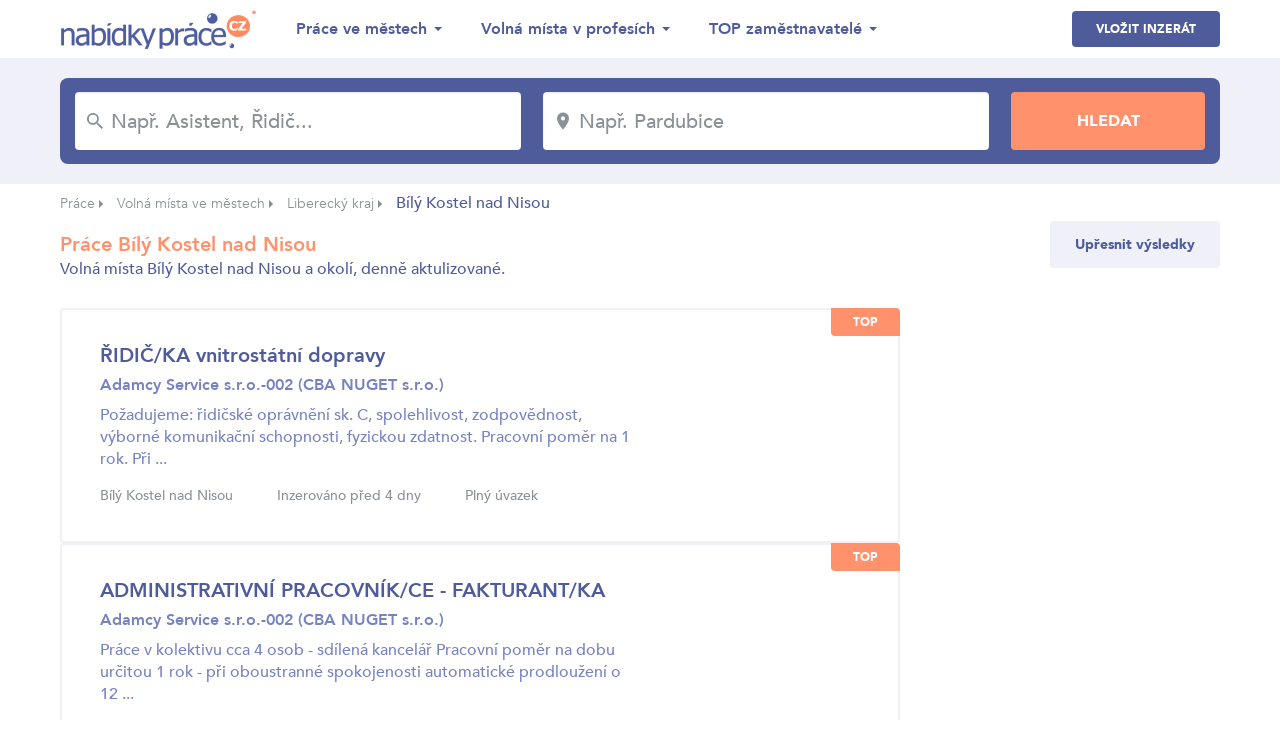

--- FILE ---
content_type: text/html; charset=UTF-8
request_url: https://www.nabidky-prace.cz/nabidka-prace-bily-kostel-nad-nisou
body_size: 6627
content:
<!DOCTYPE html>
<html lang="cs">
<head>
    <meta charset="utf-8">
    <meta name="viewport" content="width=device-width,initial-scale=1, maximum-scale=1, minimum-scale=1" />
    <meta http-equiv="X-UA-Compatible" content="IE=edge" />
    <meta name="seznam-wmt" content="qQTUvwPWw5KFtfbIWJOP89trfYDbDHfe" />
    
    

                                                <link rel="next" href="https://www.nabidky-prace.cz/nabidka-prace-bily-kostel-nad-nisou/1" />
                                                    <link rel="amphtml" href="https://www.nabidky-prace.cz/nabidka-prace-bily-kostel-nad-nisou?amp=true" />
            
    

    <link href="https://fonts.googleapis.com/css?family=Montserrat:300,700&amp;subset=latin-ext" rel="stylesheet" />
    <link href="https://www.nabidky-prace.cz/release/css/styles.css" rel="stylesheet" />
    <link href="https://www.nabidky-prace.cz/release/css/added.css" rel="stylesheet" />
    <title>Nabídky práce Bílý Kostel nad Nisou</title>
    <meta name="description" content="Najděte si nové zaměstnání, aktuální nabídka práce Bílý Kostel nad Nisou na nejpřehlednějším denně aktualizovaném pracovním serveru nabidky-prace.cz." />
    <meta property="og:title" content="Nabídky práce Bílý Kostel nad Nisou"  />
    <meta property="og:description" content="Najděte si nové zaměstnání, aktuální nabídka práce Bílý Kostel nad Nisou na nejpřehlednějším denně aktualizovaném pracovním serveru nabidky-prace.cz." />    <meta property="og:type" content="website">
    <meta property="og:url" content="https://www.nabidky-prace.cz/" />
    <meta property="og:image" content="https://www.nabidky-prace.cz/images/og-image.png" />
    <meta property="og:image:width" content="1280" />
    <meta property="og:image:height" content="720" />

    <link rel="shortcut icon" href="https://www.nabidky-prace.cz/favicon/favicon.ico" type="image/x-icon" />
    <link rel="apple-touch-icon-precomposed" sizes="57x57" href="https://www.nabidky-prace.cz/favicon/apple-touch-icon-57x57.png" />
    <link rel="apple-touch-icon-precomposed" sizes="114x114" href="https://www.nabidky-prace.cz/favicon/apple-touch-icon-114x114.png" />
    <link rel="apple-touch-icon-precomposed" sizes="72x72" href="https://www.nabidky-prace.cz/favicon/apple-touch-icon-72x72.png" />
    <link rel="apple-touch-icon-precomposed" sizes="144x144" href="https://www.nabidky-prace.cz/favicon/apple-touch-icon-144x144.png" />
    <link rel="apple-touch-icon-precomposed" sizes="60x60" href="https://www.nabidky-prace.cz/favicon/apple-touch-icon-60x60.png" />
    <link rel="apple-touch-icon-precomposed" sizes="120x120" href="https://www.nabidky-prace.cz/favicon/apple-touch-icon-120x120.png" />
    <link rel="apple-touch-icon-precomposed" sizes="76x76" href="https://www.nabidky-prace.cz/favicon/apple-touch-icon-76x76.png" />
    <link rel="apple-touch-icon-precomposed" sizes="152x152" href="https://www.nabidky-prace.cz/favicon/apple-touch-icon-152x152.png" />
    <link rel="icon" type="image/png" href="https://www.nabidky-prace.cz/favicon/favicon-196x196.png" sizes="196x196" />
    <link rel="icon" type="image/png" href="https://www.nabidky-prace.cz/favicon/favicon-96x96.png" sizes="96x96" />
    <link rel="icon" type="image/png" href="https://www.nabidky-prace.cz/favicon/favicon-32x32.png" sizes="32x32" />
    <link rel="icon" type="image/png" href="https://www.nabidky-prace.cz/favicon/favicon-16x16.png" sizes="16x16" />
    <link rel="icon" type="image/png" href="https://www.nabidky-prace.cz/favicon/favicon-128.png" sizes="128x128" />
    
    <meta name="msapplication-TileColor" content="#FFFFFF" />
    <meta name="msapplication-TileImage" content="https://www.nabidky-prace.cz/favicon/mstile-144x144.png" />
    <meta name="msapplication-square70x70logo" content="https://www.nabidky-prace.cz/favicon/mstile-70x70.png" />
    <meta name="msapplication-square150x150logo" content="https://www.nabidky-prace.cz/favicon/mstile-150x150.png" />
    <meta name="msapplication-wide310x150logo" content="https://www.nabidky-prace.cz/favicon/mstile-310x150.png" />
    <meta name="msapplication-square310x310logo" content="https://www.nabidky-prace.cz/favicon/mstile-310x310.png" />

    <script async src="https://www.googletagmanager.com/gtag/js?id=UA-49937667-22"></script>
    <script>
    window.dataLayer = window.dataLayer || [];
    function gtag(){dataLayer.push(arguments);}
    gtag('js', new Date());

    gtag('config', 'UA-49937667-22');
    </script>


</head>
<body class="search-result">

 
<header>
    <div class="container">
        <div class="row">
            <div class="col logo">
                <a href="https://www.nabidky-prace.cz"><img src="https://www.nabidky-prace.cz/images/logo@2x.png" alt="Nabídky Práce" width="216"></a>
            </div>
            <div class="col menu">
                <ul>
                    <li>
                        <span>Práce ve městech</span>
                        <ul>
                                                         
                                <li><a href="https://www.nabidky-prace.cz/nabidka-prace-brno" >Brno</a></li>
                             
                                <li><a href="https://www.nabidky-prace.cz/nabidka-prace-ostrava" >Ostrava</a></li>
                             
                                <li><a href="https://www.nabidky-prace.cz/nabidka-prace-plzen" >Plzeň</a></li>
                             
                                <li><a href="https://www.nabidky-prace.cz/nabidka-prace-liberec" >Liberec</a></li>
                             
                                <li><a href="https://www.nabidky-prace.cz/nabidka-prace-olomouc" >Olomouc</a></li>
                             
                                <li><a href="https://www.nabidky-prace.cz/nabidka-prace-ceske-budejovice" >České Budějovice</a></li>
                                                        
                            <li class="last"><a href="https://www.nabidky-prace.cz/nabidky-zamestnani-mesta">Všechny lokality</a></li>
                        </ul>
                    </li>
                    <li>
                        <span>Volná místa v profesích</span>
                        <ul>
                                                         
                                <li><a href="https://www.nabidky-prace.cz/profese-svarec" >Svářeč</a></li>
                             
                                <li><a href="https://www.nabidky-prace.cz/profese-zednik" >Zedník</a></li>
                             
                                <li><a href="https://www.nabidky-prace.cz/profese-recepcni" >Recepční</a></li>
                             
                                <li><a href="https://www.nabidky-prace.cz/profese-ucetni" >účetní</a></li>
                             
                                <li><a href="https://www.nabidky-prace.cz/profese-automechanik" >Automechanik</a></li>
                             
                                <li><a href="https://www.nabidky-prace.cz/profese-hlavni-ucetni" >Hlavní účetní</a></li>
                                                                                    <li class="last"><a href="https://www.nabidky-prace.cz/profese">Všechny profese</a></li>
                        </ul>
                    </li>
                    <li>
                        <span>TOP zaměstnavatelé</span>
                        <ul>
                                                     
                                <li><a href="https://www.nabidky-prace.cz/spolecnost/talentor" >Talentor Advanced Search, s.r.o</a></li>
                             
                                <li><a href="https://www.nabidky-prace.cz/spolecnost/vezenska-sluzba-ceske-republiky" >Vězeňská služba České republiky</a></li>
                             
                                <li><a href="https://www.nabidky-prace.cz/spolecnost/x-servis-park" >X - servis park s.r.o.</a></li>
                             
                                <li><a href="https://www.nabidky-prace.cz/spolecnost/Foxconn-technology-cz" >Foxconn Technology CZ s.r.o.</a></li>
                             
                                <li><a href="https://www.nabidky-prace.cz/spolecnost/turbo-pizza" >TURBO PIZZA, s.r.o.</a></li>
                             
                                <li><a href="https://www.nabidky-prace.cz/spolecnost/lenka-stichauerova" >Ing. et Bc. Lenka Štichauerová</a></li>
                                                                                    <li class="last"><a href="https://www.nabidky-prace.cz/zamestnavatele">Zobrazit vše</a></li>
                        </ul>
                    </li>
                </ul>
            </div>
            <div class="col btns">
                <a class="btn blue-btn" href="https://www.nabidky-prace.cz/inzerce-prace">Vložit inzerát</a>
                                <button class="btn hamburger">
                    <svg xmlns="http://www.w3.org/2000/svg" viewBox="0 0 26.139 18.753" class="icon-hamburger"><path class="a" d="M4,20.753H30.139V18.458H4Zm0-8.229H30.139V10.229H4ZM4,2V4.295H30.139V2Z" transform="translate(-4 -2)"/></svg>
                </button>
            </div>
        </div>
    </div>
</header>

<section class="jumbotron">
    <div class="container">
        <div class="row">
                        <form action="/hledej" method="get">
                <div class="col">
                    <div class="input">
                        <svg xmlns="https://www.w3.org/2000/svg" viewBox="0 0 15.837 15.836" class="icon-search"><path class="a" d="M14.319,12.96H13.6l-.254-.244a5.895,5.895,0,1,0-.634.634l.244.254v.715l4.527,4.518,1.349-1.349Zm-5.433,0A4.075,4.075,0,1,1,12.96,8.886,4.069,4.069,0,0,1,8.886,12.96Z" transform="translate(-3 -3)"/></svg>
                        <input type="text" placeholder="Např. Asistent, Řidič..." name="q" id="job" value=""/>
                    </div>
                </div>
                <div class="col criterion"></div>
                <div class="col">
                    <div class="input">
                        <svg xmlns="https://www.w3.org/2000/svg" viewBox="0 0 12.677 18.109" class="icon-location"><path class="a" d="M11.338,2A6.334,6.334,0,0,0,5,8.338c0,4.754,6.338,11.771,6.338,11.771s6.338-7.017,6.338-11.771A6.334,6.334,0,0,0,11.338,2Zm0,8.6A2.264,2.264,0,1,1,13.6,8.338,2.265,2.265,0,0,1,11.338,10.6Z" transform="translate(-5 -2)"/></svg>
                        <input type="text" placeholder="Např. Pardubice" name="c" id="locality" value="" />
                    </div>
                </div>
                <div class="col criterion"></div>
                <div class="col">
                    <input type="submit" value="Hledat" class="btn orange-btn" />
                </div>
            </form>
        </div>
    </div>
</section>

     
    <section class="breadcrumbs">
        <div class="container">
            <ul>
                                                            <li><a href="https://www.nabidky-prace.cz">Práce</a> <span class="arrow"></span></li>
                                                                                <li><a href="https://www.nabidky-prace.cz/nabidky-zamestnani-mesta">Volná místa ve městech</a> <span class="arrow"></span></li>
                                                                                <li><a href="https://www.nabidky-prace.cz/nabidky-prace-region-liberecko">Liberecký kraj</a> <span class="arrow"></span></li>
                                                                                <li class="active">Bílý Kostel nad Nisou</li>
                                                </ul>
        </div>
    </section>

<section class="page">
    <div class="container">
            <!-- todo pro otevření filtru stačí přidat class filter-open -->
            <!--<div class="row top filter-open">-->
            <div class="row top">
            <div class="col col-left">
                <h1 class="h2">Práce Bílý Kostel nad Nisou</h1>
                                <p>Volná místa Bílý Kostel nad Nisou a okolí, denně aktulizované.</p>
            
                <div class="row filter">

						


						

					
                                                                                                                                              <div class="col">
                                <ul class="special">
                                    <li class="active">Úvazek</li>
                                    										                                        	<li><a href="https://www.nabidky-prace.cz/nabidka-prace-bily-kostel-nad-nisou/pracovni-smlouva">Pracovní smlouva</a></li>
										                                                                    </ul>
                            </div>                            
                                                                                                                          <div class="col">
                                <ul class="special">
                                    <li class="active">Pracovní poměr</li>
                                    										                                        	<li><a href="https://www.nabidky-prace.cz/nabidka-prace-bily-kostel-nad-nisou/plny-uvazek">Plný úvazek</a></li>
										                                                                    </ul>
                            </div>                            
                                            
                   
                </div>
            </div>
                        <div class="col col-right right">
                <button class="btn grey-btn mid-size-btn" id="show-filter-btn">Upřesnit výsledky</button>
            </div>
            
          
        </div>

        <div class="row list">
            <div class="col col-left">

               
                                                                            <div class="result topped">
                                                    <span class="top">top</span>
                                                <div class="main with-logo">
                            <h2><a href="https://www.nabidky-prace.cz/inzerat-401b5c0up">ŘIDIČ/KA vnitrostátní dopravy</a></h2>
                            <p><strong>Adamcy Service s.r.o.-002 (CBA NUGET s.r.o.)</strong></p> 
                            <p>Požadujeme: řidičské oprávnění sk. C, spolehlivost, zodpovědnost, výborné komunikační schopnosti, fyzickou zdatnost.
Pracovní poměr na 1 rok. Při ...</p> 
                            <ul class="info">
                                                                <li>Bílý Kostel nad Nisou</li>
                                
                                                                <li>Inzerováno před 4 dny</li>
                                
                                                                <li>Plný úvazek</li>
                                

                            </ul>
                                
	                    </div>
                                                </div>   
                                                            <div class="result topped">
                                                    <span class="top">top</span>
                                                <div class="main with-logo">
                            <h2><a href="https://www.nabidky-prace.cz/inzerat-40194f3up">ADMINISTRATIVNÍ PRACOVNÍK/CE - FAKTURANT/KA</a></h2>
                            <p><strong>Adamcy Service s.r.o.-002 (CBA NUGET s.r.o.)</strong></p> 
                            <p>Práce v kolektivu cca 4 osob - sdílená kancelář
Pracovní poměr na dobu určitou 1 rok - při oboustranné spokojenosti automatické prodloužení o 12 ...</p> 
                            <ul class="info">
                                                                <li>Bílý Kostel nad Nisou</li>
                                
                                                                <li>Inzerováno před 4 dny</li>
                                
                                                                <li>Plný úvazek</li>
                                

                            </ul>
                                
	                    </div>
                                                </div>   
                                                            <div class="result topped">
                                                    <span class="top">top</span>
                                                <div class="main with-logo">
                            <h2><a href="https://www.nabidky-prace.cz/inzerat-40193b7up">ADMINISTRATIVNÍ PRACOVNÍK/CE - NÁKUPČÍ</a></h2>
                            <p><strong>Adamcy Service s.r.o.-002 (CBA NUGET s.r.o.)</strong></p> 
                            <p>Práce v kolektivu - sdílená kancelář cca 3 osob.
Praxe v oboru výhodou. Komunikace se zahraničními zákazníky.
Znalost AJ na komunikativní úrovni min. ...</p> 
                            <ul class="info">
                                                                <li>Bílý Kostel nad Nisou</li>
                                
                                                                <li>Inzerováno před 4 dny</li>
                                
                                                                <li>Plný úvazek</li>
                                

                            </ul>
                                
	                    </div>
                                                </div>   
                                                            <div class="result topped">
                                                    <span class="top">top</span>
                                                <div class="main with-logo">
                            <h2><a href="https://www.nabidky-prace.cz/inzerat-40192efup">SKLADNÍK/CE</a></h2>
                            <p><strong>Adamcy Service s.r.o.-002 (CBA NUGET s.r.o.)</strong></p> 
                            <p>Víkendy + svátky volné
Pracovní doba PO-PÁ:
6:00 - 14.00 hod.
7.00 - 15.30 hod.
8.00 - 16.30 hod.
Možnost dohody pevné směny
Pracovní poměr na dobu ...</p> 
                            <ul class="info">
                                                                <li>Bílý Kostel nad Nisou</li>
                                
                                                                <li>Inzerováno před 4 dny</li>
                                
                                                                <li>Plný úvazek</li>
                                

                            </ul>
                                
	                    </div>
                                                </div>   
                                                            <div class="result">
                                                <div class="main with-logo">
                            <h2><a href="https://www.nabidky-prace.cz/inzerat-2651ta">Otorinolaryngolog (ORL)</a></h2>
                            <p><strong>Talentor Advanced Search, s.r.o.</strong></p> 
                            <p>- Diagnostika a léčba ušních, nosních a krčních chorob u dětí i dospělých.
- Rozšíření služeb o oblast spánkové medicíny.
- Moderně vybavené ...</p> 
                            <ul class="info">
                                                                <li>Bílý Kostel nad Nisou</li>
                                
                                                                <li>Inzerováno dnes</li>
                                
                                                                <li>Plný úvazek</li>
                                

                            </ul>
                                                            <img src="https://www.nabidky-prace.cz/logo/small/talentor.gif" alt="Talentor Advanced Search, s.r.o." width="98" class="logo" />
                                
	                    </div>
                                                </div>   
                                                            <div class="result topped">
                                                    <span class="top">top</span>
                                                <div class="main with-logo">
                            <h2><a href="https://www.nabidky-prace.cz/inzerat-401b8c2up">PORADCE/PORADKYNĚ PRO ZAMĚSTNAVATELE v projektu OZP - ID 50037049</a></h2>
                            <p><strong>Úřad práce ČR - Krajská pobočka v Liberci</strong></p> 
                            <p>Pracoviště: 
Úřad práce České republiky – Krajská pobočka v Liberci 
Oddělení zaměstnanosti
Odbor zaměstnanosti a EU
Dr. Milady Horákové 632/5, 460 ...</p> 
                            <ul class="info">
                                                                <li>Liberec</li>
                                
                                                                <li>Inzerováno před 2 dny</li>
                                
                                                                <li>Plný úvazek</li>
                                

                            </ul>
                                
	                    </div>
                                                </div>   
                                                            <div class="result topped">
                                                    <span class="top">top</span>
                                                <div class="main with-logo">
                            <h2><a href="https://www.nabidky-prace.cz/inzerat-401b8c0up">ANALYTIK/ ČKA TRHU PRÁCE - ID 11003695</a></h2>
                            <p><strong>Úřad práce ČR - Krajská pobočka v Liberci</strong></p> 
                            <p>Pracoviště: 
Úřad práce České republiky – Krajská pobočka v Liberci 
Oddělení zaměstnanosti
Odbor zaměstnanosti a EU
Dr. Milady Horákové 632/5, 460 ...</p> 
                            <ul class="info">
                                                                <li>Liberec</li>
                                
                                                                <li>Inzerováno před 2 dny</li>
                                
                                                                <li>Plný úvazek</li>
                                

                            </ul>
                                
	                    </div>
                                                </div>   
                                                            <div class="result topped">
                                                    <span class="top">top</span>
                                                <div class="main with-logo">
                            <h2><a href="https://www.nabidky-prace.cz/inzerat-401b8bfup">PORADCE/PORADKYNĚ cílové skupiny v projektu Integrace na trh práce a podpora</a></h2>
                            <p><strong>Úřad práce ČR - Krajská pobočka v Liberci</strong></p> 
                            <p>Hlavní náplň činnosti:
Zajišťuje realizaci klíčových aktivit projektu (poradenství, rekvalifikace, zprostředkování zaměstnání). Provádí předvýběr ...</p> 
                            <ul class="info">
                                                                <li>Liberec</li>
                                
                                                                <li>Inzerováno před 2 dny</li>
                                
                                                                <li>Plný úvazek</li>
                                

                            </ul>
                                
	                    </div>
                                                </div>   
                                                            <div class="result topped">
                                                    <span class="top">top</span>
                                                <div class="main with-logo">
                            <h2><a href="https://www.nabidky-prace.cz/inzerat-401b8beup">PORADCE/PORADKYNĚ PRO ZAMĚSTNAVATELE v projektu OZP - ID 10000478</a></h2>
                            <p><strong>Úřad práce ČR - Krajská pobočka v Liberci</strong></p> 
                            <p>Pracoviště: 
Úřad práce České republiky – Krajská pobočka v Liberci 
Oddělení zaměstnanosti
Odbor zaměstnanosti a EU
Dr. Milady Horákové 632/5, 460 ...</p> 
                            <ul class="info">
                                                                <li>Liberec</li>
                                
                                                                <li>Inzerováno před 2 dny</li>
                                
                                                                <li>Plný úvazek</li>
                                

                            </ul>
                                
	                    </div>
                                                </div>   
                                                            <div class="result topped">
                                                    <span class="top">top</span>
                                                <div class="main with-logo">
                            <h2><a href="https://www.nabidky-prace.cz/inzerat-401b8bdup">PORADCE/PORADKYNĚ cílové skupiny v projektu Integrace na trh práce a podpora</a></h2>
                            <p><strong>Úřad práce ČR - Krajská pobočka v Liberci</strong></p> 
                            <p>Hlavní náplň činnosti:
Zajišťuje realizaci klíčových aktivit projektu (poradenství, rekvalifikace, zprostředkování zaměstnání). Provádí předvýběr ...</p> 
                            <ul class="info">
                                                                <li>Liberec</li>
                                
                                                                <li>Inzerováno před 2 dny</li>
                                
                                                                <li>Plný úvazek</li>
                                

                            </ul>
                                
	                    </div>
                                                </div>   
                                                            <div class="result topped">
                                                    <span class="top">top</span>
                                                <div class="main with-logo">
                            <h2><a href="https://www.nabidky-prace.cz/inzerat-401b8bcup">VEDOUCÍ Oddělení specializované pracoviště Liberec Odboru klientských služeb</a></h2>
                            <p><strong>Úřad práce České republiky</strong></p> 
                            <p>Do výběrového řízení se přihlašujte přes stránky "Úřadu práce ČR - Kariéra na ÚP ČR", kde naleznete podrobný popis daného místa a povinné přílohy ke ...</p> 
                            <ul class="info">
                                                                <li>Liberec</li>
                                
                                                                <li>Inzerováno před 2 dny</li>
                                
                                                                <li>Plný úvazek</li>
                                

                            </ul>
                                
	                    </div>
                                                </div>   
                                                            <div class="result topped">
                                                    <span class="top">top</span>
                                                <div class="main with-logo">
                            <h2><a href="https://www.nabidky-prace.cz/inzerat-401b8bbup">SPECIALISTA/KA APZ - ID 11003683</a></h2>
                            <p><strong>Úřad práce ČR - Krajská pobočka v Liberci</strong></p> 
                            <p>Pracoviště: 
Úřad práce České republiky – Krajská pobočka v Liberci 
Oddělení zaměstnanosti
Odbor zaměstnanosti a EU
Dr. Milady Horákové 632/5, 460 ...</p> 
                            <ul class="info">
                                                                <li>Liberec</li>
                                
                                                                <li>Inzerováno před 2 dny</li>
                                
                                                                <li>Plný úvazek</li>
                                

                            </ul>
                                
	                    </div>
                                                </div>   
                                                            <div class="result topped">
                                                    <span class="top">top</span>
                                                <div class="main with-logo">
                            <h2><a href="https://www.nabidky-prace.cz/inzerat-401b8baup">SPECIALISTA/KA poradenství a rekvalifikací ID 11003675</a></h2>
                            <p><strong>Úřad práce ČR - Krajská pobočka v Liberci</strong></p> 
                            <p>Pracoviště: 
Úřad práce České republiky – Krajská pobočka v Liberci 
Oddělení zaměstnanosti
Odbor zaměstnanosti a EU
Dr. Milady Horákové 632/5, 460 ...</p> 
                            <ul class="info">
                                                                <li>Liberec</li>
                                
                                                                <li>Inzerováno před 2 dny</li>
                                
                                                                <li>Plný úvazek</li>
                                

                            </ul>
                                
	                    </div>
                                                </div>   
                                                            <div class="result topped">
                                                    <span class="top">top</span>
                                                <div class="main with-logo">
                            <h2><a href="https://www.nabidky-prace.cz/inzerat-401b8b9up">SPECIALISTA/KA volných pracovních míst, zahraniční zaměstnanosti a povinného</a></h2>
                            <p><strong>Úřad práce ČR - Krajská pobočka v Liberci</strong></p> 
                            <p>Specialista/ka volných pracovních míst, zahraniční zaměstnanosti a povinného podílu ID 
11012385
Pracoviště: 
Úřad práce České republiky – Krajská ...</p> 
                            <ul class="info">
                                                                <li>Liberec</li>
                                
                                                                <li>Inzerováno před 2 dny</li>
                                
                                                                <li>Plný úvazek</li>
                                

                            </ul>
                                
	                    </div>
                                                </div>   
                                                            <div class="result topped">
                                                    <span class="top">top</span>
                                                <div class="main with-logo">
                            <h2><a href="https://www.nabidky-prace.cz/inzerat-401b8b7up">SPECIALISTA/KA fondů Evropské unie - ID 11003705</a></h2>
                            <p><strong>Úřad práce ČR - Krajská pobočka v Liberci</strong></p> 
                            <p>Pracoviště: 
Úřad práce České republiky – Krajská pobočka v Liberci 
Oddělení projektů EU
Odbor zaměstnanosti a EU
Dr. Milady Horákové 632/5, 460 01 ...</p> 
                            <ul class="info">
                                                                <li>Liberec</li>
                                
                                                                <li>Inzerováno před 2 dny</li>
                                
                                                                <li>Plný úvazek</li>
                                

                            </ul>
                                
	                    </div>
                                                </div>   
                     
                

                
               	
             
                <div class="pagination pagenum">
                    
                        <a href="https://www.nabidky-prace.cz/nabidka-prace-bily-kostel-nad-nisou" class="page arrow">
                            <svg xmlns="https://www.w3.org/2000/svg" viewBox="0 0 6.203 10.905" class="icon-arrow-left"><path class="a" d="M6.2,1.281,5.023,0,0,5.452,5.023,10.9,6.2,9.623,2.369,5.452Z"/></svg>
                        </a>
                    
                                                                    <a href="https://www.nabidky-prace.cz/nabidka-prace-bily-kostel-nad-nisou" class="page active">1</a>
                                                                                            <a href="https://www.nabidky-prace.cz/nabidka-prace-bily-kostel-nad-nisou/1" class="page">2</a>
                                                                                            <a href="https://www.nabidky-prace.cz/nabidka-prace-bily-kostel-nad-nisou/2" class="page">3</a>
                                                                                            <a href="https://www.nabidky-prace.cz/nabidka-prace-bily-kostel-nad-nisou/3" class="page">4</a>
                                                                                            <a href="https://www.nabidky-prace.cz/nabidka-prace-bily-kostel-nad-nisou/4" class="page">5</a>
                                                                                            <a href="https://www.nabidky-prace.cz/nabidka-prace-bily-kostel-nad-nisou/5" class="page">6</a>
                                            
                                            <a href="https://www.nabidky-prace.cz/nabidka-prace-bily-kostel-nad-nisou/1" class="page arrow">
                            <svg xmlns="https://www.w3.org/2000/svg" viewBox="0 0 6.203 10.905" class="icon-arrow-right"><path class="a" d="M6.2,1.281,5.023,0,0,5.452,5.023,10.9,6.2,9.623,2.369,5.452Z" transform="translate(6.203 10.905) rotate(-180)"/></svg>
                        </a>
                    
                </div>
            
              

                <div class="box-special">
                                                                        <div class="hide-small">
                                <script async src="//pagead2.googlesyndication.com/pagead/js/adsbygoogle.js"></script>
                                <ins class="adsbygoogle adsgooglecat hide-small"
                                    style="display:block;width:728px;height:90px;"
                                    data-ad-client="ca-pub-4221248067484315"
                                    data-ad-slot="3875365011"
                                    ></ins>
                                <script>
                                    (adsbygoogle = window.adsbygoogle || []).push({});
                                </script>
                            </div>
                           
                    
                                                                        <div class="show-small">
                                <script async src="//pagead2.googlesyndication.com/pagead/js/adsbygoogle.js"></script>
                                <ins class="adsbygoogle adsgooglecat show-smal"
                                    style="display:block;width:100%;"
                                    data-ad-client="ca-pub-4221248067484315"
                                    data-ad-slot="3875365011"
                                    data-full-width-responsive="true"
                                    ></ins>
                                <script>
                                    (adsbygoogle = window.adsbygoogle || []).push({});
                                </script>
                            </div>
                           
                                        


                    
                </div>
            </div>
            <div class="col col-right">
                                                                        <div class="hide-small">
                                <script async src="//pagead2.googlesyndication.com/pagead/js/adsbygoogle.js"></script>
                                <ins class="adsbygoogle adsgooglecat"
                                    style="display:block;width:300px;height:600px;"
                                    data-ad-client="ca-pub-4221248067484315"
                                    data-ad-slot="3875365011"
                                    ></ins>
                                <script>
                                    (adsbygoogle = window.adsbygoogle || []).push({});
                                </script>
                            </div>
                           
                                </div>
        </div>
    </div>
</section>


   


<section class="mobile-menu">
    <div class="btns">
        <!-- <a class="btn white-btn" href="https://www.nabidky-prace.cz">Nabídky práce</a> -->
        <a href="https://www.nabidky-prace.cz/inzerce-prace" class="btn blue-btn">Vložit inzerát</a>
    </div>
  
    <ul>
        <li>
            <span>Lokality</span>
            <ul>
                         
                <li><a href="https://www.nabidky-prace.cz/nabidka-prace-brno" >Brno</a></li>
             
                <li><a href="https://www.nabidky-prace.cz/nabidka-prace-ostrava" >Ostrava</a></li>
             
                <li><a href="https://www.nabidky-prace.cz/nabidka-prace-plzen" >Plzeň</a></li>
             
                <li><a href="https://www.nabidky-prace.cz/nabidka-prace-liberec" >Liberec</a></li>
             
                <li><a href="https://www.nabidky-prace.cz/nabidka-prace-olomouc" >Olomouc</a></li>
             
                <li><a href="https://www.nabidky-prace.cz/nabidka-prace-ceske-budejovice" >České Budějovice</a></li>
                                        <li class="last"><a href="https://www.nabidky-prace.cz/nabidky-zamestnani-mesta">Všechny lokality</a></li>
            </ul>
        </li>
        <li>
            <span>Profese</span>
            <ul>
                         
                <li><a href="https://www.nabidky-prace.cz/profese-svarec" >Svářeč</a></li>
             
                <li><a href="https://www.nabidky-prace.cz/profese-zednik" >Zedník</a></li>
             
                <li><a href="https://www.nabidky-prace.cz/profese-recepcni" >Recepční</a></li>
             
                <li><a href="https://www.nabidky-prace.cz/profese-ucetni" >účetní</a></li>
             
                <li><a href="https://www.nabidky-prace.cz/profese-automechanik" >Automechanik</a></li>
             
                <li><a href="https://www.nabidky-prace.cz/profese-hlavni-ucetni" >Hlavní účetní</a></li>
                                    <li class="last"><a href="https://www.nabidky-prace.cz/profese">Všechny profese</a></li>
            </ul>
        </li>
        <li>
            <span>TOP zaměstnavatelé</span>
            <ul>
                         
                <li><a href="https://www.nabidky-prace.cz/spolecnost/talentor" >Talentor Advanced Search, s.r.o</a></li>
             
                <li><a href="https://www.nabidky-prace.cz/spolecnost/vezenska-sluzba-ceske-republiky" >Vězeňská služba České republiky</a></li>
             
                <li><a href="https://www.nabidky-prace.cz/spolecnost/x-servis-park" >X - servis park s.r.o.</a></li>
             
                <li><a href="https://www.nabidky-prace.cz/spolecnost/Foxconn-technology-cz" >Foxconn Technology CZ s.r.o.</a></li>
             
                <li><a href="https://www.nabidky-prace.cz/spolecnost/turbo-pizza" >TURBO PIZZA, s.r.o.</a></li>
             
                <li><a href="https://www.nabidky-prace.cz/spolecnost/lenka-stichauerova" >Ing. et Bc. Lenka Štichauerová</a></li>
                                        <li class="last"><a href="https://www.nabidky-prace.cz/zamestnavatele">Zobrazit vše</a></li>
            </ul>
        </li>
    </ul>
</section>
<script src="https://code.jquery.com/jquery-3.2.1.min.js" integrity="sha256-hwg4gsxgFZhOsEEamdOYGBf13FyQuiTwlAQgxVSNgt4=" crossorigin="anonymous"></script>
<link href="https://www.nabidky-prace.cz/libs/easyautocomplete/easy-autocomplete.css" rel="stylesheet">
<script src="https://www.nabidky-prace.cz/libs/easyautocomplete/jquery.easy-autocomplete.js"></script>


<link rel="stylesheet" href="https://www.nabidky-prace.cz/libs/tooltip/css/tooltipster.bundle.min.css">
<link rel="stylesheet" href="https://www.nabidky-prace.cz/libs/tooltip/css/plugins/tooltipster/sideTip/themes/tooltipster-sideTip-shadow.min.css">
<script src="https://www.nabidky-prace.cz/libs/tooltip/js/tooltipster.bundle.min.js"></script>


<link rel="stylesheet" href="https://www.nabidky-prace.cz/libs/magnificpopup/magnific-popup.css">
<script src="https://www.nabidky-prace.cz/libs/tooltip/js/tooltipster.bundle.min.js"></script>
<script src="https://www.nabidky-prace.cz/libs/magnificpopup/jquery.magnific-popup.min.js"></script>

<script src="https://www.nabidky-prace.cz/libs/js/main.js?v=0.0.10"></script>

<script src="https://cdn.jsdelivr.net/npm/sweetalert2@7.28.4/dist/sweetalert2.min.js"></script>
<link rel="stylesheet" href="https://cdn.jsdelivr.net/npm/sweetalert2@7.28.4/dist/sweetalert2.min.css">

<script src="https://www.nabidky-prace.cz/js/util_web.js"></script>

<footer>
    <div class="container">
        <div class="row">
            <div class="col">
                <ul>
                    <li><a rel="nofollow" href="https://www.nabidky-prace.cz/provozovatel">O nás</a></li>
                    <li><a rel="nofollow" href="https://www.nabidky-prace.cz/urad-prace">Úřad práce</a></li>
                    <li><a href="https://www.nabidky-prace.cz/poradna">Poradna</a></li>
                    <li><a href="https://www.nabidky-prace.cz/obory">Obory</a></li>
                    <li><a href="https://www.nabidky-prace.cz/nabidky-prace-hot">Hot Jobs</a></li>
                </ul>
                <p class="copyright">© 2004 - 2026 Nabídky práce s.r.o. | <a rel="nofollow" href="https://www.nabidky-prace.cz/ochrana-udaju">Ochrana údajů</a></p>
            </div>
            <div class="col right">
                <div class="row box">
                    <div class="col">
                        <img src="https://www.nabidky-prace.cz/images/facebook-like@2x.png" alt="" width="85.5">
                    </div>
                    <div class="col">
                        <p>Je nás přes 27 800</p>
                        <iframe src="https://www.facebook.com/plugins/like.php?href=https%3A%2F%2Fwww.facebook.com%2Fnabidkyprace%2F&width=74&layout=button_count&action=like&size=small&show_faces=false&share=false&height=21&appId=" width="126" height="21" style="border:none;overflow:hidden" scrolling="no" frameborder="0" allowTransparency="true" allow="encrypted-media"></iframe>
                    </div>
                </div>
            </div>
        </div>
    </div>
</footer>

<!-- Global server -->
<script async src="https://www.googletagmanager.com/gtag/js?id=UA-49937667-23"></script>
<script>
  window.dataLayer = window.dataLayer || [];
  function gtag(){dataLayer.push(arguments);}
  gtag('js', new Date());

  gtag('config', 'UA-49937667-23');
</script>



<!-- __LSTnp:OK__ -->

</body>
</html>

--- FILE ---
content_type: text/html; charset=utf-8
request_url: https://www.google.com/recaptcha/api2/aframe
body_size: 266
content:
<!DOCTYPE HTML><html><head><meta http-equiv="content-type" content="text/html; charset=UTF-8"></head><body><script nonce="lu3sRC4mwfPey63DD2Livw">/** Anti-fraud and anti-abuse applications only. See google.com/recaptcha */ try{var clients={'sodar':'https://pagead2.googlesyndication.com/pagead/sodar?'};window.addEventListener("message",function(a){try{if(a.source===window.parent){var b=JSON.parse(a.data);var c=clients[b['id']];if(c){var d=document.createElement('img');d.src=c+b['params']+'&rc='+(localStorage.getItem("rc::a")?sessionStorage.getItem("rc::b"):"");window.document.body.appendChild(d);sessionStorage.setItem("rc::e",parseInt(sessionStorage.getItem("rc::e")||0)+1);localStorage.setItem("rc::h",'1768765694959');}}}catch(b){}});window.parent.postMessage("_grecaptcha_ready", "*");}catch(b){}</script></body></html>